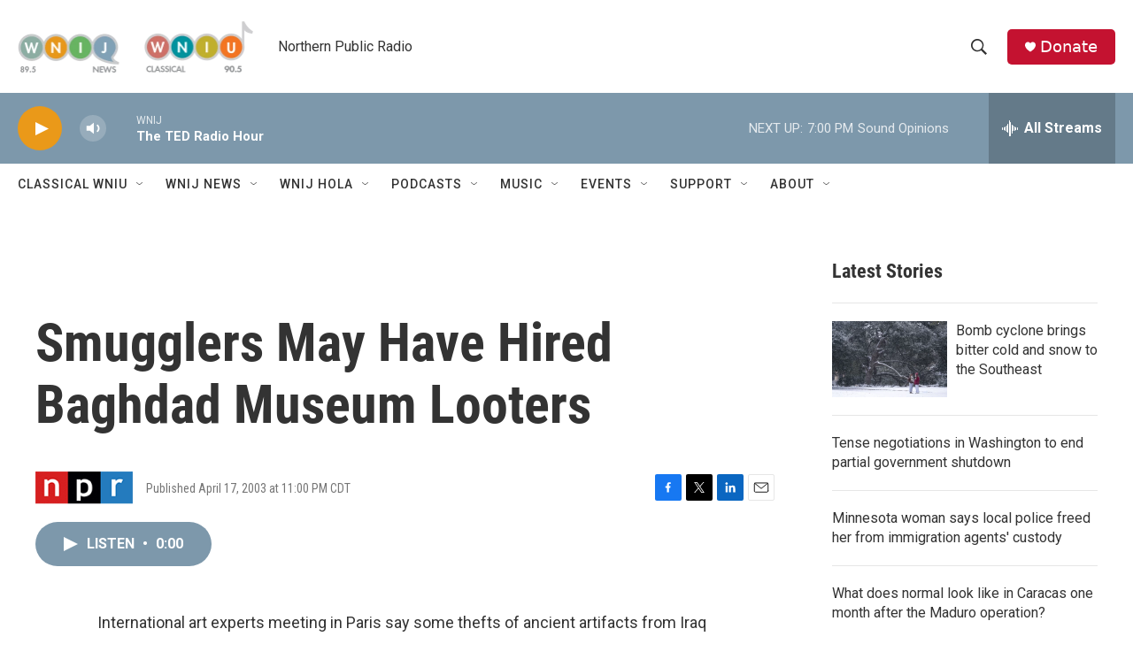

--- FILE ---
content_type: text/html; charset=utf-8
request_url: https://www.google.com/recaptcha/api2/aframe
body_size: 265
content:
<!DOCTYPE HTML><html><head><meta http-equiv="content-type" content="text/html; charset=UTF-8"></head><body><script nonce="4a-m55baDmzeCjVc6Me4eg">/** Anti-fraud and anti-abuse applications only. See google.com/recaptcha */ try{var clients={'sodar':'https://pagead2.googlesyndication.com/pagead/sodar?'};window.addEventListener("message",function(a){try{if(a.source===window.parent){var b=JSON.parse(a.data);var c=clients[b['id']];if(c){var d=document.createElement('img');d.src=c+b['params']+'&rc='+(localStorage.getItem("rc::a")?sessionStorage.getItem("rc::b"):"");window.document.body.appendChild(d);sessionStorage.setItem("rc::e",parseInt(sessionStorage.getItem("rc::e")||0)+1);localStorage.setItem("rc::h",'1769991579562');}}}catch(b){}});window.parent.postMessage("_grecaptcha_ready", "*");}catch(b){}</script></body></html>